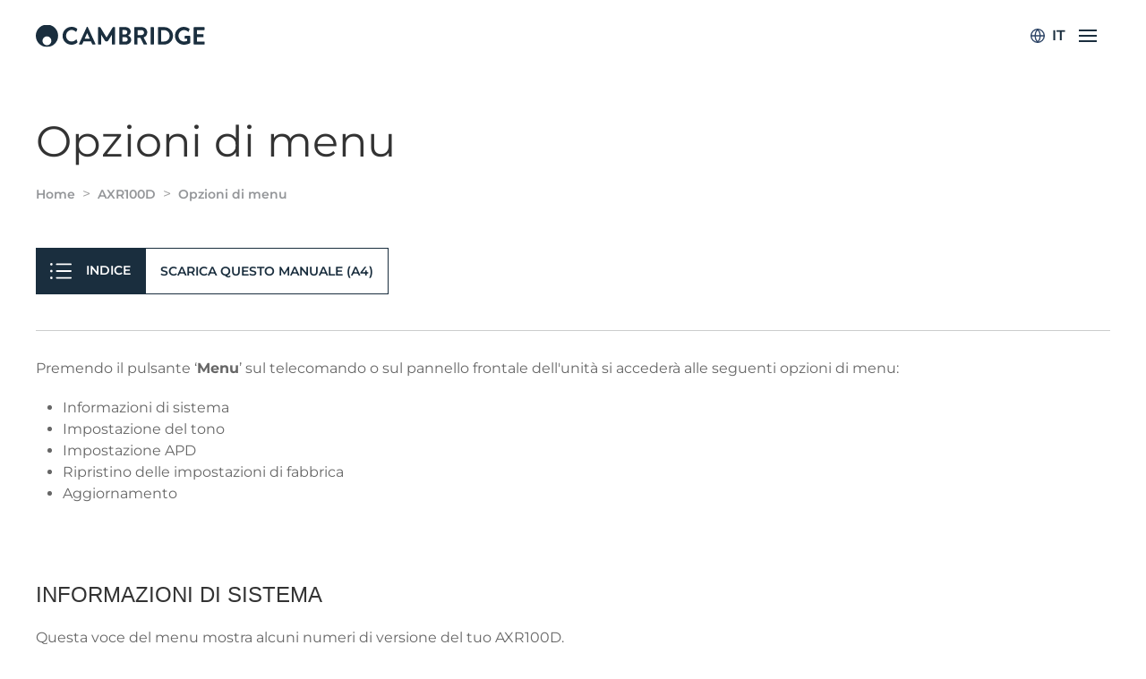

--- FILE ---
content_type: text/html; charset=UTF-8
request_url: https://manuals.cambridgeaudio.com/it/axr100d/menu-options
body_size: 5934
content:
<!DOCTYPE html>
<html lang="it" dir="ltr" prefix="og: https://ogp.me/ns#">
  <head>
    <meta charset="utf-8" />
<meta name="description" content="Premendo il pulsante ‘Menu’ sul telecomando o sul pannello frontale dell&#039;unità si accederà alle seguenti opzioni di menu:Informazioni di sistemaImpostazione del tonoImpostazione APDRipristino delle impostazioni di fabbricaAggiornamento INFORMAZIONI DI SISTEMAQuesta voce del menu mostra alcuni numeri di versione del tuo AXR100D.Nome del dispositivoVersione MCU:Versione BT " />
<link rel="canonical" href="https://manuals.cambridgeaudio.com/it/axr100d/menu-options" />
<meta name="msapplication-TileColor" content="#00aba9" />
<meta name="theme-color" content="#ffffff" />
<meta name="Generator" content="Drupal 11 (https://www.drupal.org)" />
<meta name="MobileOptimized" content="width" />
<meta name="HandheldFriendly" content="true" />
<meta name="viewport" content="width=device-width, initial-scale=1.0" />
<link rel="apple-touch-icon" sizes="152x152" href="/sites/default/files/favicons/apple-touch-icon.png" />
<link rel="icon" type="image/png" sizes="32x32" href="/sites/default/files/favicons/favicon-32x32.png" />
<link rel="icon" type="image/png" sizes="16x16" href="/sites/default/files/favicons/favicon-16x16.png" />
<link rel="manifest" href="/sites/default/files/favicons/site.webmanifest" />
<link rel="mask-icon" href="/sites/default/files/favicons/safari-pinned-tab.svg" color="#5bbad5" />
<link rel="alternate" hreflang="en" href="https://manuals.cambridgeaudio.com/en/axr100d/menu-options" />
<link rel="alternate" hreflang="zh-hans" href="https://manuals.cambridgeaudio.com/zh-hans/axr100d/menu-options" />
<link rel="alternate" hreflang="zh-hant" href="https://manuals.cambridgeaudio.com/zh-hant/axr100d/menu-options" />
<link rel="alternate" hreflang="fr" href="https://manuals.cambridgeaudio.com/fr/axr100d/menu-options" />
<link rel="alternate" hreflang="de" href="https://manuals.cambridgeaudio.com/de/axr100d/menu-options" />
<link rel="alternate" hreflang="it" href="https://manuals.cambridgeaudio.com/it/axr100d/menu-options" />
<link rel="alternate" hreflang="ja" href="https://manuals.cambridgeaudio.com/ja/axr100d/menu-options" />
<link rel="alternate" hreflang="es" href="https://manuals.cambridgeaudio.com/es/axr100d/menu-options" />
<link rel="alternate" hreflang="sv" href="https://manuals.cambridgeaudio.com/sv/axr100d/menu-options" />
<link rel="alternate" hreflang="pl" href="https://manuals.cambridgeaudio.com/pl/axr100d/menu-options" />
<link rel="prev" href="/it/axr100d/operating-instructions" />
<link rel="next" href="/it/axr100d/troubleshooting" />

    <title>Opzioni di menu | Cambridge Audio</title>
    <link rel="stylesheet" media="all" href="/themes/contrib/stable/css/system/components/align.module.css?t2fckl" />
<link rel="stylesheet" media="all" href="/themes/contrib/stable/css/system/components/fieldgroup.module.css?t2fckl" />
<link rel="stylesheet" media="all" href="/themes/contrib/stable/css/system/components/container-inline.module.css?t2fckl" />
<link rel="stylesheet" media="all" href="/themes/contrib/stable/css/system/components/clearfix.module.css?t2fckl" />
<link rel="stylesheet" media="all" href="/themes/contrib/stable/css/system/components/details.module.css?t2fckl" />
<link rel="stylesheet" media="all" href="/themes/contrib/stable/css/system/components/hidden.module.css?t2fckl" />
<link rel="stylesheet" media="all" href="/themes/contrib/stable/css/system/components/item-list.module.css?t2fckl" />
<link rel="stylesheet" media="all" href="/themes/contrib/stable/css/system/components/js.module.css?t2fckl" />
<link rel="stylesheet" media="all" href="/themes/contrib/stable/css/system/components/nowrap.module.css?t2fckl" />
<link rel="stylesheet" media="all" href="/themes/contrib/stable/css/system/components/position-container.module.css?t2fckl" />
<link rel="stylesheet" media="all" href="/themes/contrib/stable/css/system/components/reset-appearance.module.css?t2fckl" />
<link rel="stylesheet" media="all" href="/themes/contrib/stable/css/system/components/resize.module.css?t2fckl" />
<link rel="stylesheet" media="all" href="/themes/contrib/stable/css/system/components/system-status-counter.css?t2fckl" />
<link rel="stylesheet" media="all" href="/themes/contrib/stable/css/system/components/system-status-report-counters.css?t2fckl" />
<link rel="stylesheet" media="all" href="/themes/contrib/stable/css/system/components/system-status-report-general-info.css?t2fckl" />
<link rel="stylesheet" media="all" href="/themes/contrib/stable/css/system/components/tablesort.module.css?t2fckl" />
<link rel="stylesheet" media="all" href="/themes/custom/ca_manuals/components/global/main.css?t2fckl" />
<link rel="stylesheet" media="all" href="/themes/custom/ca_manuals/global/fonts.css?t2fckl" />
<link rel="stylesheet" media="all" href="//cdn.jsdelivr.net/npm/uikit@3.2.3/dist/css/uikit.min.css" />
<link rel="stylesheet" media="all" href="/themes/contrib/uikit/css/uikit.base.css?t2fckl" />
<link rel="stylesheet" media="all" href="/themes/contrib/uikit/css/uikit.layout.css?t2fckl" />
<link rel="stylesheet" media="all" href="/themes/contrib/uikit/css/uikit.component.css?t2fckl" />
<link rel="stylesheet" media="all" href="/themes/custom/ca_manuals/components/article/article.css?t2fckl" />
<link rel="stylesheet" media="all" href="/themes/custom/ca_manuals/components/footer/footer.css?t2fckl" />
<link rel="stylesheet" media="all" href="/themes/custom/ca_manuals/components/header/header.css?t2fckl" />
<link rel="stylesheet" media="all" href="/themes/custom/ca_manuals/components/manual_navigation/manual_navigation.css?t2fckl" />
<link rel="stylesheet" media="all" href="/themes/custom/ca_manuals/components/table_of_contents/table_of_contents.css?t2fckl" />
<link rel="stylesheet" media="all" href="/themes/contrib/uikit/css/uikit.theme.css?t2fckl" />

    
  </head>
  <body class="node node--article">
        <a href="#main-content" class="visually-hidden focusable">
      Salta al contenuto principale
    </a>
    
      <div class="dialog-off-canvas-main-canvas" data-off-canvas-main-canvas>
    <div id="page-wrapper" class="uk-offcanvas-content">
  


<header>
  <div class="uk-container">
    <nav class="uk-navbar-container uk-margin uk-navbar-transparent uk-position-relative" uk-navbar>
      <div class="uk-navabar-left">
        <a href="/it" class="logo__link"><img src="/themes/custom/ca_manuals/components/header/img/logo-dark.svg" alt="Cambridge Audio logo" class="logo__img uk-position-center-left"></a>
      </div>
      <div class="uk-navbar-right">
        <div id="languageContainer" class="navbar--language-selector">
          <img class="changeLanguage header--image__language" src="/themes/custom/ca_manuals/components/header/img/globe.svg" alt="">
          <span class="changeLanguage language-active">it</span>
        </div>
          <div id="region--header" class="region region-header">
      <nav class="language-switcher-language-url settings-tray-editable" id="language-switcher" role="navigation" data-drupal-settingstray="editable">
          <ul id="langPopup"  class="links uk-nav uk-nav-default footer-language main-language-select"><li class="lang-list-element"><a href="https://manuals.cambridgeaudio.com/en/axr100d/menu-options" class="language-link" hreflang="en">    <img class="language-icon" src="/modules/contrib/languageicons/flags/en.png" alt="English" title="English" />
 English
</a></li><li class="lang-list-element"><a href="https://manuals.cambridgeaudio.com/zh-hans/axr100d/menu-options" class="language-link" hreflang="zh-hans">    <img class="language-icon" src="/modules/contrib/languageicons/flags/zh-hans.png" alt="Chinese, Simplified" title="Chinese, Simplified" />
 Chinese, Simplified
</a></li><li class="lang-list-element"><a href="https://manuals.cambridgeaudio.com/zh-hant/axr100d/menu-options" class="language-link" hreflang="zh-hant">    <img class="language-icon" src="/modules/contrib/languageicons/flags/zh-hant.png" alt="Chinese, Traditional" title="Chinese, Traditional" />
 Chinese, Traditional
</a></li><li class="lang-list-element"><a href="https://manuals.cambridgeaudio.com/fr/axr100d/menu-options" class="language-link" hreflang="fr">    <img class="language-icon" src="/modules/contrib/languageicons/flags/fr.png" alt="Français" title="Français" />
 Français
</a></li><li class="lang-list-element"><a href="https://manuals.cambridgeaudio.com/de/axr100d/menu-options" class="language-link" hreflang="de">    <img class="language-icon" src="/modules/contrib/languageicons/flags/de.png" alt="Deutsch" title="Deutsch" />
 Deutsch
</a></li><li class="lang-list-element"><a href="https://manuals.cambridgeaudio.com/it/axr100d/menu-options" class="language-link" hreflang="it">    <img class="language-icon" src="/modules/contrib/languageicons/flags/it.png" alt="Italiano" title="Italiano" />
 Italiano
</a></li><li class="lang-list-element"><a href="https://manuals.cambridgeaudio.com/ja/axr100d/menu-options" class="language-link" hreflang="ja">    <img class="language-icon" src="/modules/contrib/languageicons/flags/ja.png" alt="日本語" title="日本語" />
 日本語
</a></li><li class="lang-list-element"><a href="https://manuals.cambridgeaudio.com/ru/axr100d/menu-options" class="language-link" hreflang="ru">    <img class="language-icon" src="/modules/contrib/languageicons/flags/ru.png" alt="Русский" title="Русский" />
 Русский
</a></li><li class="lang-list-element"><a href="https://manuals.cambridgeaudio.com/es/axr100d/menu-options" class="language-link" hreflang="es">    <img class="language-icon" src="/modules/contrib/languageicons/flags/es.png" alt="Español" title="Español" />
 Español
</a></li><li class="lang-list-element"><a href="https://manuals.cambridgeaudio.com/sv/axr100d/menu-options" class="language-link" hreflang="sv">    <img class="language-icon" src="/modules/contrib/languageicons/flags/sv.png" alt="Svenska" title="Svenska" />
 Svenska
</a></li><li class="lang-list-element"><a href="https://manuals.cambridgeaudio.com/pl/axr100d/menu-options" class="language-link" hreflang="pl">    <img class="language-icon" src="/modules/contrib/languageicons/flags/pl.png" alt="Polski" title="Polski" />
 Polski
</a></li><li class="lang-list-element"><a href="https://manuals.cambridgeaudio.com/ko/axr100d/menu-options" class="language-link" hreflang="ko">    <img class="language-icon" src="/modules/contrib/languageicons/flags/ko.png" alt="한국어 (Korean)" title="한국어 (Korean)" />
 한국어 (Korean)
</a></li></ul>
      </nav>


  </div>

        <a href="#offcanvas" class="uk-navbar-toggle" uk-toggle uk-navbar-toggle-icon ></a>
      </div>
    </nav>
  </div>
</header>


<div id="offcanvas" class="uk-light" uk-offcanvas="overlay: true; flip: true">
  <div  id="region--offcanvas" class="region region-offcanvas uk-offcanvas-bar">
    <button class="uk-offcanvas-close" type="button" uk-close></button>

    <nav role="navigation" aria-labelledby="ca-manuals-account-menu-offcanvas-menu" id="ca-manuals-account-menu-offcanvas">
            
  <h2 class="visually-hidden" id="ca-manuals-account-menu-offcanvas-menu">Menu profilo utente</h2>
  

        
        
    <ul class="uk-nav uk-nav-default uk-nav-parent-icon" uk-nav>
                        <li>
                      <a href="/it/user/login" data-drupal-link-system-path="user/login">Accedi</a>
                                  </li>
        </ul>

  


  </nav>
<nav role="navigation" aria-labelledby="ca-manuals-main-menu-offcanvas-menu" id="ca-manuals-main-menu-offcanvas">
            
  <h2 class="visually-hidden" id="ca-manuals-main-menu-offcanvas-menu">Navigazione principale</h2>
  

        
        
    <ul class="uk-nav uk-nav-default uk-nav-parent-icon" uk-nav>
                        <li>
                      <a href="/it" data-drupal-link-system-path="&lt;front&gt;">Home</a>
                                  </li>
                        <li>
                      <a href="https://www.cambridgeaudio.com/about-us">About us</a>
                                  </li>
                        <li>
                      <a href="https://www.cambridgeaudio.com/contact">Contact us</a>
                                  </li>
                        <li>
                      <a href="https://techsupport.cambridgeaudio.com/hc/en-us">Support</a>
                                  </li>
                        <li>
                      <a href="https://www.cambridgeaudio.com/legal/privacy-and-cookie-policy">Privacy &amp; Cookie Policy</a>
                                  </li>
                        <li>
                      <a href="https://www.cambridgeaudio.com/legal/terms-and-conditions">Terms of Use</a>
                                  </li>
        </ul>

  


  </nav>


  </div>
</div>



  <main id="main-content">
    <a id="main-content" tabindex="-1"> </a>
    <div class="uk-container">
      
<div id="region--content_header" class="region region-content-header uk-inline">
    <div id="ca-manuals-page-title" class="block block-core block-page-title-block">
    
        

            
  <h1 class="uk-article-title uk-margin-remove-top"><span>Opzioni di menu</span>
</h1>
  

      </div>
  <div id="ca-manuals-breadcrumbs" class="block block-system block-system-breadcrumb-block">
    
        

            <nav role="navigation" aria-labelledby="system-breadcrumb">
    <h2 id="system-breadcrumb" class="visually-hidden">Briciole di pane</h2>
    <ol class="uk-breadcrumb">
                  <li><a href="/it">Home</a></li>
                        <li><a href="/it/axr100d">AXR100D</a></li>
                                  <li><span>Opzioni di menu</span></li>
                      </ol>
  </nav>

      </div>

</div>

        <div id="region--messages" class="region region-messages">
      <div id="ca-manuals-messages">
    <div data-drupal-messages-fallback class="hidden"></div>
  </div>

  </div>
        <div id="region--content_top" class="region region-content-top">
    
  

  <a class="table-of-contents--button" href="#modal-overflow" uk-toggle>
    Indice
  </a>

  <div id="modal-overflow" class="settings-tray-editable" data-drupal-settingstray="editable" uk-modal>
    <div class="uk-modal-dialog uk-margin-auto-vertical" uk-overflow-auto>
      <button class="uk-modal-close-default" type="button" uk-close></button>

      <div class="uk-modal-header">
                          <h2 class="uk-modal-title">
            <a href="/it/axr100d" class="uk-link-heading">AXR100D</a>
          </h2>
              </div>
      <div class="uk-modal-body">
        
        <ul class="uk-nav-parent-icon" uk-nav="multiple: true">
              <li>
          <a href="/it/axr100d/introduction" >Introduzione</a>
        </li>
              <li>
          <a href="/it/axr100d/whats-included-axr100d" >Cosa è incluso nel AXR100D?</a>
        </li>
              <li>
          <a href="/it/axr100d/front-panel-controls" >Controlli del pannello frontale</a>
        </li>
              <li>
          <a href="/it/axr100d/rear-panel-connections" >Connessioni del pannello posteriore</a>
        </li>
              <li>
          <a href="/it/axr100d/remote-control" >Telecomando</a>
        </li>
              <li>
          <a href="/it/axr100d/getting-connected" >Per connettersi</a>
        </li>
              <li>
          <a href="/it/axr100d/aerials" >Antenne</a>
        </li>
              <li>
          <a href="/it/axr100d/operating-instructions" >Istruzioni di funzionamento</a>
        </li>
              <li>
          <a href="/it/axr100d/menu-options" class="active" >Opzioni di menu</a>
        </li>
              <li>
          <a href="/it/axr100d/troubleshooting" >Risoluzione dei problemi  </a>
        </li>
              <li>
          <a href="/it/axr100d/technical-specifications" >Specifiche tecniche</a>
        </li>
              <li>
          <a href="/it/axr100d/frequently-asked-questions-faq" >Domande frequenti (FAQ)</a>
        </li>
      
    </ul>
  



      </div>
    </div>
  </div>
  <div id="ca-manuals-local-tasks" class="block block-core block-local-tasks-block">
    
        

            <div id="primary-tasks">
    <h2 class="visually-hidden">Primary tasks</h2>
    <ul class="uk-subnav uk-subnav-pill" class="uk-navbar-nav"><li class="uk-active"><a href="/it/axr100d/menu-options" data-drupal-link-system-path="node/312" class="is-active" aria-current="page">Visualizza</a></li>
<li><a href="/it/node/303/pdf/a4" data-drupal-link-system-path="node/303/pdf/a4">Scarica questo manuale (A4)</a></li>
</ul>
  </div>

      </div>

  </div>

        <div id="region--content" class="region region-content">
      <div id="ca-manuals-content" class="block block-system block-system-main-block">
    
        

          
<article class="uk-article">

  
    

  <div>
    
            <div class="uk-margin"><p style="margin-bottom:13px;">Premendo il pulsante ‘<strong>Menu</strong>’ sul telecomando o sul pannello frontale dell'unità si accederà alle seguenti opzioni di menu:</p><ul><li>Informazioni di sistema</li><li>Impostazione del tono</li><li>Impostazione APD</li><li>Ripristino delle impostazioni di fabbrica</li><li>Aggiornamento</li></ul><p>&nbsp;</p><h3>INFORMAZIONI DI SISTEMA</h3><p>Questa voce del menu mostra alcuni numeri di versione del tuo AXR100D.</p><ul><li>Nome del dispositivo</li><li>Versione MCU:</li><li>Versione BT</li></ul><p>&nbsp;</p><h3>IMPOSTAZIONE DEL TONO</h3><p>Le opzioni Alti, Bassi e Bilanciamento sono disponibili nell'impostazione Tono.</p><p>Quando una di queste opzioni è selezionata, il controllo del volume regola il livello. Se non si preme nulla per un po' di tempo, viene visualizzata la sorgente e il controllo del volume torna a controllare il livello del volume.</p><p>&nbsp;</p><h3>IMPOSTAZIONE APD</h3><p>Ruotare la ghiera girevole per scegliere l'opzione "On" od "Off". Premere la ghiera girevole per selezionare l'opzione desiderata.</p><p>Con APD impostato su ‘On’, il prodotto passa automaticamente alla modalità Standby dopo un periodo di inattività di 20 minuti.</p><p>&nbsp;</p><h3>RIPRISTINO DELLE IMPOSTAZIONI DI FABBRICA &nbsp;</h3><p>Premere la ghiera girevole per selezionare un ripristino delle impostazioni di fabbrica.</p><p>L'esecuzione di un ripristino delle impostazioni di fabbrica riporterà l'AXR alle sue impostazioni di fabbrica e cancellerà tutte le preimpostazioni memorizzate.</p><p>&nbsp;</p><h3>AGGIORNAMENTO</h3><p>Questa voce del menu contiene la configurazione di setup mostrata qui sotto.</p><ul><li>Aggiornamento MCU.</li><li>Aggiornamento BT.</li></ul><p>Eventuali nuovi aggiornamenti del firmware per aXR100D sono disponibili sul nostro <a href="https://supportarchive.cambridgeaudio.com/hc/en-us/articles/17944156186269-Firmware-Information">sito dell’assistenza qui</a>. Per aggiornare il firmware dell'AXR100D, attenersi alla seguente procedura:</p><p>1) Scaricare e copiare il file di .bin del firmware dalla pagina del sito di supporto sopra su un'unità USB (copiare nella radice dell'unità, non all'interno di una cartella, e non rinominare il file).</p><p>2) Inserire l'unità USB nella porta di servizio sul retro dell'unità.</p><p>3) Inserire il cavo di alimentazione e accendere l'unità.</p><p>4) Accedere al menu premendo il pulsante del menu.</p><p>5) Utilizzando il controllo del volume, passare ad "Aggiorna", premendo il controllo del volume per entrare, quindi "Aggiornamento MCU" o "Aggiornamento BT" (a seconda del tipo di aggiornamento), quindi "Sì".</p><p>6) L'unità rileverà automaticamente il file sull'unità USB e si aggiornerà automaticamente. L'unità si spegnerà. (Se viene visualizzato il messaggio "Nessun file", riavviare al passaggio 1)</p><p>7) Accendere l'unità.</p><p><strong>Nota:</strong> Si consiglia di eseguire un ripristino delle impostazioni di fabbrica dopo il completamento dell'aggiornamento. Tenere presente che un ripristino delle impostazioni di fabbrica riporterà l'AXR alle sue impostazioni di fabbrica e cancellerà tutte le preimpostazioni memorizzate.</p><p><strong>Nota importante:</strong> È molto importante, una volta iniziato l'aggiornamento del firmware, non spegnere l'alimentazione di AXR100D + finché l'operazione non è conclusa, altrimenti AXR100D potrebbe subire danni permanenti.</p><p><strong>Nota importante:</strong> Non collegare/scollegare la chiavetta USB quando l'unità si sta ancora aggiornando.</p></div>
        

  <hr>

  <nav role="navigation" aria-labelledby="book-label-303" class="manual--pagination">
      <ul class="uk-pagination">

                  <li>
            <a href="/it/axr100d/operating-instructions" rel="prev" title="Precedente">
              <span class="uk-margin-small-right" uk-pagination-previous></span>
              <div class="manual--pagination__content">
                <span>Precedente</span>
                <span class="prev-title">Istruzioni di funzionamento</span>
              </div>
            </a>
          </li>
        
                  <li class="uk-margin-auto-left">
            <a href="/it/axr100d/troubleshooting" rel="next" title="Successivo">
              <div class="manual--pagination__content">
                <span class="uk-text-meta manual--pagination__content--next">Successivo</span>
                <span class="next-title">Risoluzione dei problemi  </span>
              </div>
              <span class="uk-margin-small-left" uk-pagination-next></span>
            </a>
          </li>
        
      </ul>
  </nav>

  </div>

</article>

      </div>

  </div>

    </div>
  </main>

  
<footer role="contentinfo">
  <div class="uk-container">
    <div class="footer--content">
      <div class="footer__logo">
        <a href="https://www.cambridgeaudio.com/">
          <img src="/themes/custom/ca_manuals/components/header/img/logo-white.svg" alt="Cambridge Audio logo" class="logo__img">
        </a>
      </div>
      
    </div>
    <div class="footer--meta">
      <p class="uk-text-meta">Cambridge Audio Registered in England Gallery Court, Hankey Place, London SE1 4BB</p>
    </div>
  </div>
</footer>
</div>

  </div>

    
    <script type="application/json" data-drupal-selector="drupal-settings-json">{"path":{"baseUrl":"\/","pathPrefix":"it\/","currentPath":"node\/312","currentPathIsAdmin":false,"isFront":false,"currentLanguage":"it"},"pluralDelimiter":"\u0003","suppressDeprecationErrors":true,"user":{"uid":0,"permissionsHash":"35ce62aa5fd6097e79e72c045607c043a38166586f4f572e0d90bdca26320fd2"}}</script>
<script src="/core/assets/vendor/jquery/jquery.min.js?v=4.0.0-beta.2" type="23f74e407fe06cdee412c8ff-text/javascript"></script>
<script src="/sites/default/files/languages/it_YboAL7QWZFcW4kt7nRd2je8sFnQhiYw5D19PUaRyG04.js?t2fckl" type="23f74e407fe06cdee412c8ff-text/javascript"></script>
<script src="/core/misc/drupalSettingsLoader.js?v=11.1.8" type="23f74e407fe06cdee412c8ff-text/javascript"></script>
<script src="/core/misc/drupal.js?v=11.1.8" type="23f74e407fe06cdee412c8ff-text/javascript"></script>
<script src="/core/misc/drupal.init.js?v=11.1.8" type="23f74e407fe06cdee412c8ff-text/javascript"></script>
<script src="/themes/custom/ca_manuals/js/ca_manuals.theme.js?v=11.1.8" type="23f74e407fe06cdee412c8ff-text/javascript"></script>
<script src="//cdn.jsdelivr.net/npm/uikit@3.2.3/dist/js/uikit.min.js" type="23f74e407fe06cdee412c8ff-text/javascript"></script>
<script src="//cdn.jsdelivr.net/npm/uikit@3.2.3/dist/js/uikit-icons.min.js" type="23f74e407fe06cdee412c8ff-text/javascript"></script>
<script src="/themes/contrib/uikit/js/uikit.theme.js?v=11.1.8" type="23f74e407fe06cdee412c8ff-text/javascript"></script>

  <script src="/cdn-cgi/scripts/7d0fa10a/cloudflare-static/rocket-loader.min.js" data-cf-settings="23f74e407fe06cdee412c8ff-|49" defer></script><script defer src="https://static.cloudflareinsights.com/beacon.min.js/vcd15cbe7772f49c399c6a5babf22c1241717689176015" integrity="sha512-ZpsOmlRQV6y907TI0dKBHq9Md29nnaEIPlkf84rnaERnq6zvWvPUqr2ft8M1aS28oN72PdrCzSjY4U6VaAw1EQ==" data-cf-beacon='{"version":"2024.11.0","token":"658b8a13091643deb126ed11c61a21d4","server_timing":{"name":{"cfCacheStatus":true,"cfEdge":true,"cfExtPri":true,"cfL4":true,"cfOrigin":true,"cfSpeedBrain":true},"location_startswith":null}}' crossorigin="anonymous"></script>
<script>(function(){function c(){var b=a.contentDocument||a.contentWindow.document;if(b){var d=b.createElement('script');d.innerHTML="window.__CF$cv$params={r:'9c2c000dafe8cf3e',t:'MTc2OTIyMDY4Ng=='};var a=document.createElement('script');a.src='/cdn-cgi/challenge-platform/scripts/jsd/main.js';document.getElementsByTagName('head')[0].appendChild(a);";b.getElementsByTagName('head')[0].appendChild(d)}}if(document.body){var a=document.createElement('iframe');a.height=1;a.width=1;a.style.position='absolute';a.style.top=0;a.style.left=0;a.style.border='none';a.style.visibility='hidden';document.body.appendChild(a);if('loading'!==document.readyState)c();else if(window.addEventListener)document.addEventListener('DOMContentLoaded',c);else{var e=document.onreadystatechange||function(){};document.onreadystatechange=function(b){e(b);'loading'!==document.readyState&&(document.onreadystatechange=e,c())}}}})();</script></body>
</html>


--- FILE ---
content_type: text/css
request_url: https://manuals.cambridgeaudio.com/themes/custom/ca_manuals/global/fonts.css?t2fckl
body_size: -222
content:
@font-face {
  font-family: 'Montserrat';
  font-style: normal;
  font-weight: 400;
  src: local(""), url("fonts/montserrat-v25-latin-regular.woff2") format("woff2"), url("fonts/montserrat-v25-latin-regular.woff") format("woff");
  /* Chrome 6+, Firefox 3.6+, IE 9+, Safari 5.1+ */ }

@font-face {
  font-family: 'Montserrat';
  font-style: normal;
  font-weight: 600;
  src: local(""), url("fonts/montserrat-v25-latin-600.woff2") format("woff2"), url("fonts/montserrat-v25-latin-600.woff") format("woff");
  /* Chrome 6+, Firefox 3.6+, IE 9+, Safari 5.1+ */ }

@font-face {
  font-family: 'Montserrat';
  font-style: normal;
  font-weight: 700;
  src: local(""), url("fonts/montserrat-v25-latin-700.woff2") format("woff2"), url("fonts/montserrat-v25-latin-700.woff") format("woff");
  /* Chrome 6+, Firefox 3.6+, IE 9+, Safari 5.1+ */ }

@font-face {
  font-family: 'Montserrat';
  font-style: italic;
  font-weight: 400;
  src: local(""), url("fonts/montserrat-v25-latin-italic.woff2") format("woff2"), url("fonts/montserrat-v25-latin-italic.woff") format("woff");
  /* Chrome 6+, Firefox 3.6+, IE 9+, Safari 5.1+ */ }

@font-face {
  font-family: 'Montserrat';
  font-style: italic;
  font-weight: 600;
  src: local(""), url("fonts/montserrat-v25-latin-600italic.woff2") format("woff2"), url("fonts/montserrat-v25-latin-600italic.woff") format("woff");
  /* Chrome 6+, Firefox 3.6+, IE 9+, Safari 5.1+ */ }

@font-face {
  font-family: 'Montserrat';
  font-style: italic;
  font-weight: 700;
  src: local(""), url("fonts/montserrat-v25-latin-700italic.woff2") format("woff2"), url("fonts/montserrat-v25-latin-700italic.woff") format("woff");
  /* Chrome 6+, Firefox 3.6+, IE 9+, Safari 5.1+ */ }


--- FILE ---
content_type: text/css
request_url: https://manuals.cambridgeaudio.com/themes/contrib/uikit/css/uikit.component.css?t2fckl
body_size: 689
content:
/**
 * @file
 * Discrete, reusable UI elements.
 */

/**
 * Toolbar module.
 *
 * All menus receive the uk-list class, which disrupts the flow of the toolbar
 * tray menus. We may end up adding a toolbar tray menu template in the future.
 */
#toolbar-administration {
  z-index: 1000 !important;
}
.toolbar-tray>nav>ul,
.toolbar-tray>nav>ul>li:nth-child(n+2),
.toolbar-tray>nav>ul>li>ul {
  margin: 0;
}

/**
 * Forms.
 */
fieldset.form-wrapper {
  border: 1px solid #ddd;
  margin: 15px 0;
  padding: 15px;
}
fieldset.form-wrapper legend {
  padding: 0 10px;
  width: auto;
}
fieldset.form-wrapper legend:after {
  display: none;
}
.form-actions *+input:not([type="hidden"]) {
  margin-left: 5px;
}

/**
 * Composite forms.
 */
.form-composite {
  border: 1px solid #eee;
  margin: 15px 0;
  padding: 20px;
}
.form-composite > .uk-legend {
  font-size: 1.25em;
  font-weight: 600;
  padding: 0 10px;
  width: auto;
}

/**
 * Drupal buttons.
 */
.link:not(.uk-button) {
  display: inline;
  cursor: pointer;
  padding: 0;
  border: 0;
  background: none;
  -webkit-appearance: none;
  -moz-appearance: none;
  color: #1976d2;
  text-decoration: none;
}
.link:not(.uk-button):focus,
.link:not(.uk-button):hover {
  color: #0f6ecd;
  text-decoration: underline;
}

/**
 * UIkit buttons.
 */
.uk-button-default {
  background-color: #f8f8f8;
}
.uk-button-default:focus,
.uk-button-default:hover,
.uk-button-default.uk-active,
.uk-button-default:active {
  background-color: #fff;
}
.uk-dropdown-nav>li>button,
.uk-dropdown-nav>li>input {
  background-color: transparent;
  border: 0;
  color: #999;
  font-size: 14px;
  line-height: 21px;
  padding: 5px 0;
  text-transform: none;
  transition: none;
}
.uk-dropdown-nav>li>button:hover,
.uk-dropdown-nav>li>button:focus,
.uk-dropdown-nav>li>input:hover,
.uk-dropdown-nav>li>input:focus,
.uk-dropdown-nav>li.uk-active>button,
.uk-dropdown-nav>li.uk-active>input {
  color: #666;
}
.uk-subnav>*>.uk-button-primary:first-child,
.uk-subnav>*>.uk-button-secondary:first-child,
.uk-subnav>*>.uk-button-danger:first-child {
  color: #fff;
}

/**
 * UIkit lists.
 */
.uk-list>li.uk-active>a {
  color: #666;
}

/**
 * Sticky nav.
 */
@media (max-width: 767px) {
  body.toolbar-vertical [uk-sticky],
  body.toolbar-horizontal [uk-sticky] {
    top: 0 !important;
    position: static !important;
  }
}
@media (min-width: 768px) {
  body.toolbar-vertical [uk-sticky],
  body.toolbar-horizontal [uk-sticky] {
    top: 39px !important;
  }
  body.toolbar-horizontal.toolbar-tray-open [uk-sticky] {
    top: 78px !important;
  }
}

/**
 * Responsive tables
 */
@media screen and (max-width: 37.5em) { /* 600px */
  th.priority-low,
  td.priority-low,
  th.priority-medium,
  td.priority-medium {
    display: none;
  }
}
@media screen and (max-width: 60em) { /* 920px */
  th.priority-low,
  td.priority-low {
    display: none;
  }
}

/**
 * UIkit tables
 */
.uk-table.sticky-header thead {
  background: #e5e5e5;
  border-bottom: 1px solid #ccc;
}
.uk-table.sticky-header th {
  font-weight: 600;
}

/**
 * Vertical tabs
 */
.vertical-tabs__panes .form-wrapper+.form-wrapper {
  margin-top: 0 !important;
}

/**
 * Remove default style in iOS.
 */
input[type="submit"],
input[type="button"] {
  -webkit-appearance: none;
}


--- FILE ---
content_type: text/css
request_url: https://manuals.cambridgeaudio.com/themes/custom/ca_manuals/components/article/article.css?t2fckl
body_size: 228
content:
.uk-breadcrumb {
  margin: 0 0 30px 0; }
  .uk-breadcrumb a, .uk-breadcrumb span {
    font-weight: 600;
    color: #949699 !important; }
  .uk-breadcrumb a:hover {
    text-decoration: underline; }
  @media (min-width: 992px) {
    .uk-breadcrumb {
      margin: 0 0 48px 0; } }

.uk-breadcrumb li {
  margin-right: 8px; }

.uk-breadcrumb > :nth-child(n+2):not(.uk-first-column)::before {
  content: ">";
  margin: 0 8px 0 0; }

#region--content_top {
  padding-bottom: 30px;
  border-bottom: 1px solid #CBCDCD;
  margin-bottom: 30px; }
  #region--content_top ul {
    margin: 0;
    padding: 0;
    display: -webkit-box;
    display: -ms-flexbox;
    display: flex;
    -webkit-box-orient: vertical;
    -webkit-box-direction: normal;
        -ms-flex-direction: column;
            flex-direction: column;
    text-align: center; }
  #region--content_top li {
    margin-bottom: 10px;
    padding: 0; }
    #region--content_top li a {
      background: #fff;
      text-transform: uppercase;
      -webkit-transition: all .3s ease;
      transition: all .3s ease;
      border: 1px solid #1A2E3E;
      color: #1A2E3E;
      font-size: 14px;
      font-weight: 600;
      padding: 16px;
      line-height: 18px; }
      #region--content_top li a:hover {
        color: white;
        background: #1A2E3E;
        text-decoration: none; }
  #region--content_top li a.download-link {
    padding: 16px 16px 16px 50px;
    color: #1A2E3E;
    background: white url("img/download.svg") no-repeat 16px center; }
    #region--content_top li a.download-link:hover {
      color: white;
      background: #1A2E3E url("img/download-white.svg") no-repeat 16px center; }
  @media (min-width: 992px) {
    #region--content_top {
      display: -webkit-box;
      display: -ms-flexbox;
      display: flex;
      -webkit-box-orient: horizontal;
      -webkit-box-direction: normal;
          -ms-flex-direction: row;
              flex-direction: row;
      -ms-flex-wrap: wrap;
          flex-wrap: wrap; }
      #region--content_top ul {
        -webkit-box-orient: horizontal;
        -webkit-box-direction: normal;
            -ms-flex-direction: row;
                flex-direction: row;
        -ms-flex-wrap: wrap;
            flex-wrap: wrap; }
      #region--content_top li {
        margin: 0;
        padding: 0 24px 10px 0; } }


--- FILE ---
content_type: text/css
request_url: https://manuals.cambridgeaudio.com/themes/contrib/uikit/css/uikit.theme.css?t2fckl
body_size: 178
content:
/**
 * @file
 * Purely visual styling (“look-and-feel”) for a component.
 */
.uk-icon:not(a) {
  cursor: default;
}
.uk-button-link-reset {
  background: #fff;
  border: 0;
  margin: 0 !important;
  padding: 5px 15px;
}
.uk-nav-dropdown>li>.uk-button-link-reset:focus {
  background: #fff;
  outline: 0;
}
.uk-nav-dropdown>li>.uk-button-link-reset:hover {
  background: #009dd8;
  color: #fff;
  outline: 0;
  box-shadow: inset 0 2px 4px rgba(0,0,0,.2);
  text-shadow: 0 -1px 0 rgba(0,0,0,.2);
}

/**
 * Progress
 */
.progress__track {
  border: 0;
}

/**
 * Subnavs.
 */
.uk-list ul.uk-subnav {
  margin-left: -20px;
  padding-left: 0;
}
ul.comment-links>*>*,
ul.comment-links>*>:first-child {
  display: inline-block;
  color: #999;
  font-size: .875rem;
  text-transform: uppercase;
  -webkit-transition: .1s ease-in-out;
  transition: .1s ease-in-out;
  -webkit-transition-property: color,background-color;
  transition-property: color,background-color;
}
ul.comment-links>*>a:focus,
ul.comment-links>*>a:hover {
  color: #0f6ecd;
}

/**
 * Special icons.
 */
sup > i.form-required {
  font-size: 65%;
}
.js input.form-autocomplete,
.js input.form-autocomplete.ui-autocomplete-loading {
  background-image: none;
}
.uk-form-icon.icon-spin {
  -webkit-animation: icon-spin 2s infinite linear;
  animation: icon-spin 2s infinite linear;
}

@-webkit-keyframes icon-spin {
  0% {
    -webkit-transform: rotate(0)
  }
  100% {
    -webkit-transform: rotate(359deg)
  }
}
@keyframes icon-spin {
  0% {
    transform: rotate(0)
  }
  100% {
    transform: rotate(359deg)
  }
}


--- FILE ---
content_type: application/javascript
request_url: https://manuals.cambridgeaudio.com/themes/custom/ca_manuals/js/ca_manuals.theme.js?v=11.1.8
body_size: -3
content:
/**
 * @file
 * Attaches behaviors for ca_manuals.
 */

(function ($) {

  'use strict';

  Drupal.behaviors.ca_manuals = {
    attach: function () {

      // Hide the lang selection when clicked outside of the component
      $(document.body).on('click touchstart', function(e){
        const $box = $('#langPopup');
        if(e.target.id !== 'langPopup' && e.target.id !== 'languageContainer' && e.target.className !== 'changeLanguage language-active'&& e.target.className !== 'changeLanguage header--image__language' && !$.contains($box[0], e.target)){
          document.querySelector('.main-language-select').classList.remove('language-open');
        }
      });

      const buttons = document.querySelectorAll('.changeLanguage');

      for (let i = 0; i < buttons.length; i++) {
        buttons[i].addEventListener('click', function (){
          document.querySelector('.main-language-select').classList.toggle('language-open');
        })
      }


    }
  };
})(jQuery);
